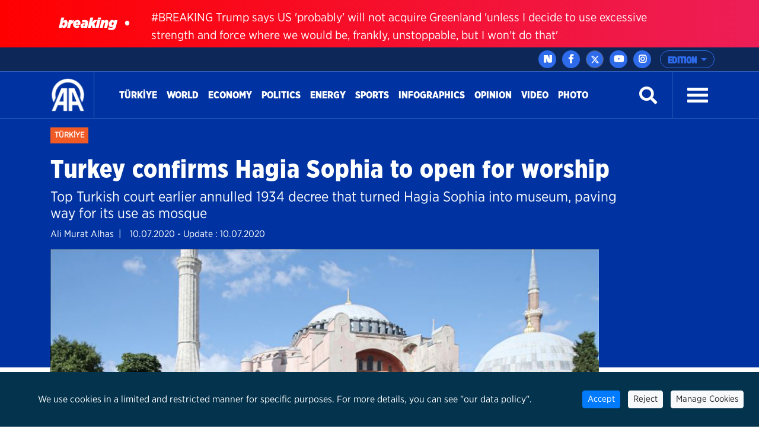

--- FILE ---
content_type: text/html; charset=utf-8
request_url: https://www.aa.com.tr/en/BreakingNewsAjax
body_size: 259
content:
<li><a href="javascript:void(0);" rel = "nofollow" onclick="return false;" >#BREAKING Trump says US 'probably' will not acquire Greenland 'unless I decide to use excessive strength and force where we would be, frankly, unstoppable, but I won't do that'</a></li><li><a href="javascript:void(0);" rel = "nofollow" onclick="return false;" >#BREAKING Trump says he is 'seeking immediate negotiations to once again discuss acquisition of Greenland,' claims there is 'nothing wrong with' his push to take territory</a></li><li><a href="javascript:void(0);" rel = "nofollow" onclick="return false;" >#BREAKING Trump says 'no nation or group of nations is in any position to be able to secure Greenland other than' US as he seeks to acquire Danish territory</a></li>